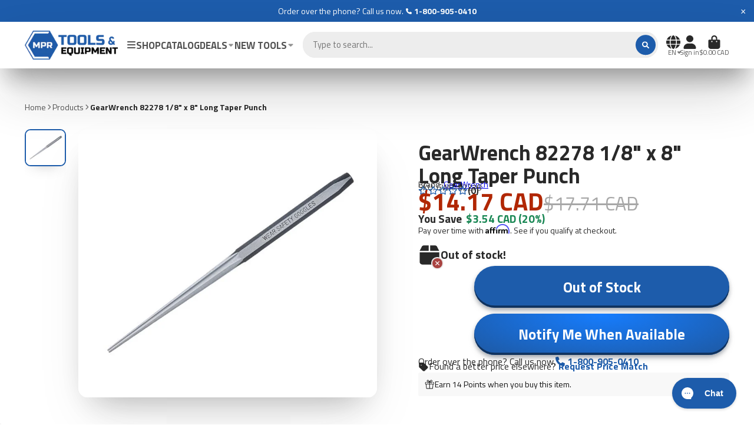

--- FILE ---
content_type: text/css
request_url: https://mprtools.com/cdn/shop/t/82/assets/feature-card.css?v=140882080601227902751726073512
body_size: -361
content:
.\#feature-card{position:relative;display:flex;align-items:center;gap:2rem}@media (min-width: 992px){.\#feature-card{padding-top:2rem;padding-bottom:2rem}.\#feature-card:last-child:before{display:none}.\#feature-card:before{top:0;content:"";height:100%;width:1px;position:absolute;right:calc(var(--gap) / 2 * -1);background:currentColor;opacity:.2}}.\#feature-card-heading{font-size:1.3225rem}.\#feature-card-text{font-size:1rem;opacity:.7;margin-bottom:0}.\#feature-card-icon .\#icon{--size: 2.0113571875rem}@media (max-width: 991px){.show-in-one-row--mobile.\#grid.\@type\:columns{flex-wrap:nowrap}.show-in-one-row--mobile .\#feature-card{padding-top:1rem;padding-bottom:1rem;flex-direction:column;gap:0rem;text-align:center}.show-in-one-row--mobile .\#feature-card:last-child:before{display:none}.show-in-one-row--mobile .\#feature-card:before{top:0;content:"";height:100%;width:1px;position:absolute;right:calc(var(--gap-mobile) / 2 * -1);background:currentColor;opacity:.2;left:auto}}@media (max-width: 750px){.show-in-one-row--mobile.\#grid.\@type\:columns{--gap-mobile: 1.2rem !important}.show-in-one-row--mobile .\#feature-card-heading{font-size:11px;margin-bottom:0}}
/*# sourceMappingURL=/cdn/shop/t/82/assets/feature-card.css.map?v=140882080601227902751726073512 */


--- FILE ---
content_type: text/javascript
request_url: https://mprtools.com/cdn/shop/t/82/assets/main-navigation-mobile.js?v=16615013126720208901726073509
body_size: -476
content:
(async()=>{const{Core}=await importModule("Core");customElements.define("main-navigation-mobile",class extends Core{elements={stage:"[data-stage]",navItems:"*[data-to-lvl]",innerWrapper:"[navigation-drawer-inner]"};render(){this._handleNavigation()}_handleNavigation(){this.$navItems.map(item=>{item.addEventListener("click",e=>{this.$stage.dataset.current=item.dataset.toLvl,document.querySelector(this.elements.innerWrapper).scrollTo(0,0)})})}})})();
//# sourceMappingURL=/cdn/shop/t/82/assets/main-navigation-mobile.js.map?v=16615013126720208901726073509


--- FILE ---
content_type: text/javascript
request_url: https://mprtools.com/cdn/shop/t/82/assets/product-form.js?v=99999416893993546491751367505
body_size: -134
content:
(async()=>{const{Core}=await importModule("Core"),BUY_WITH_IDS=[];customElements.define("product-form",class extends Core{elements={form:"[data-to-cart-form]",toCartButton:"product-to-cart"};render(){this.$form?.addEventListener("submit",this._submitHandler.bind(this));var originalSelect=this.closest(".shopify-section").querySelector("[name='quantity']");originalSelect&&document.querySelector("[product-sticky-button-qty]")&&(document.querySelector("[product-sticky-button-qty]").addEventListener("change",function(){originalSelect.value=this.value}),originalSelect.addEventListener("change",function(){document.querySelector("[product-sticky-button-qty]").value=this.value}))}_submitHandler(e){e.preventDefault(),this.$toCartButton.addToCart(this.cartItems,this.mainVariantId)}_isVariantInput([inputName,value]){return inputName==="selling_plan"&&this._setSellingPlan(value),BUY_WITH_IDS.includes(inputName)||inputName==="id"}_setSellingPlan(id){this.sellingPlanId=id}_setCartItem([inputName,value]){inputName==="id"&&(this.mainVariantId=value);const sellingPlanId=this.sellingPlanId||"";var buyWithId="",mainVariantID="";return Array.from(this.formData.entries()).forEach(function([formInputName,formInputValue]){formInputName=="id"&&(mainVariantID=formInputValue),formInputName=="buy_with_1"&&(buyWithId=formInputValue)}),inputName=="id"&&buyWithId!=""?{id:value,quantity:this._getItemQty(inputName),selling_plan:inputName==="id"?sellingPlanId:"",properties:{_buy_with_id:buyWithId}}:inputName=="buy_with_1"&&mainVariantID!=""?{id:value,quantity:this._getItemQty(inputName),selling_plan:inputName==="id"?sellingPlanId:"",properties:{_main_variant_id:mainVariantID}}:{id:value,quantity:this._getItemQty(inputName),selling_plan:inputName==="id"?sellingPlanId:""}}_getItemQty(inputName){return inputName==="id"?this.qty:1}get cartItems(){return Array.from(this.formData.entries()).filter(this._isVariantInput.bind(this)).map(this._setCartItem.bind(this))}get formData(){return new FormData(this.$form)}get qty(){return+this.formData.get("quantity")||1}})})();
//# sourceMappingURL=/cdn/shop/t/82/assets/product-form.js.map?v=99999416893993546491751367505


--- FILE ---
content_type: text/javascript; charset=utf-8
request_url: https://mprtools.com/products/gearwrench-82278-1-8-x-8-long-taper-punch.js
body_size: 876
content:
{"id":6824159576150,"title":"GearWrench 82278 1\/8\" x 8\" Long Taper Punch","handle":"gearwrench-82278-1-8-x-8-long-taper-punch","description":"\u003cp class=\"h4\"\u003eThese long taper punches from GEARWRENCH serve the needs of professionals in various industries. Use these punches to install or remove pins and shafts or align components' holes. The punch tips are precision-hardened, but the striking back ends of each punch are softened and tapered to best resist chipping. The surface of each punch features a ground finish to make the laser-etched size labels easier to read, and the hexagonal design fits securely in a punch holder or clamp.\u003c\/p\u003e\n\u003cp class=\"h3\"\u003e\u003cb\u003eFeatures\u003c\/b\u003e\u003c\/p\u003e\n\u003cul\u003e\n\u003cli\u003e\n\u003cp class=\"h4\"\u003eUsed to install or remove pins and shafts or to align holes\u003c\/p\u003e\n\u003c\/li\u003e\n\u003cli\u003e\n\u003cp class=\"h4\"\u003eSoftened and tapered striking end reduces the potential to chip\u003c\/p\u003e\n\u003c\/li\u003e\n\u003cli\u003e\n\u003cp class=\"h4\"\u003eGround surface finish for greater ease of identification\u003c\/p\u003e\n\u003c\/li\u003e\n\u003cli\u003e\n\u003cp class=\"h4\"\u003ePrecision hardened working end is ideal for punching metal\u003c\/p\u003e\n\u003c\/li\u003e\n\u003cli\u003e\n\u003cp class=\"h4\"\u003eMeets or exceeds ASME B107.47\u003c\/p\u003e\n\u003c\/li\u003e\n\u003c\/ul\u003e\n\u003cp class=\"h3\"\u003e\u003cb\u003eSpecifications\u003c\/b\u003e\u003c\/p\u003e\n\u003cp class=\"h4\"\u003e\n\u003cstrong\u003eStock Size:\u003c\/strong\u003e 0.375\u003cbr\u003e\u003cstrong\u003eOverall Length:\u003c\/strong\u003e 8\u003cbr\u003e\u003cstrong\u003eSize:\u003c\/strong\u003e 1\/8 in x 8 in\u003cbr\u003e\u003cstrong\u003eANSI Specification:\u003c\/strong\u003e B107.48M-1998\u003cbr\u003e\u003cstrong\u003ePoint Diameter:\u003c\/strong\u003e 0.125\u003cbr\u003e\u003cstrong\u003eASME Specification:\u003c\/strong\u003e B107.47\u003cbr\u003e\u003cstrong\u003ePackaging:\u003c\/strong\u003e Bagged\u003cbr\u003e\u003cstrong\u003eWeight (Catalog):\u003c\/strong\u003e 0.21\u003cbr\u003e\u003cstrong\u003eWarranty:\u003c\/strong\u003e Limited Lifetime\u003cbr\u003e\u003cstrong\u003eFinish:\u003c\/strong\u003e Phosphate Coated\u003cbr\u003e\u003cstrong\u003eIntended Use:\u003c\/strong\u003e Used to shift parts so corresponding holes align\u003cbr\u003e\u003cstrong\u003eUPC:\u003c\/strong\u003e 099575822780\u003cbr\u003e\u003cstrong\u003eMaterial:\u003c\/strong\u003e Alloy Steel\u003cbr\u003e\u003cstrong\u003ePunch Style:\u003c\/strong\u003e Long Taper\u003c\/p\u003e","published_at":"2022-10-14T04:06:44-04:00","created_at":"2022-10-14T04:06:43-04:00","vendor":"GearWrench","type":"Automotive Tools","tags":[],"price":1417,"price_min":1417,"price_max":1417,"available":false,"price_varies":false,"compare_at_price":1771,"compare_at_price_min":1771,"compare_at_price_max":1771,"compare_at_price_varies":false,"variants":[{"id":40105200615510,"title":"Default Title","option1":"Default Title","option2":null,"option3":null,"sku":"GWR-82278","requires_shipping":true,"taxable":true,"featured_image":null,"available":false,"name":"GearWrench 82278 1\/8\" x 8\" Long Taper Punch","public_title":null,"options":["Default Title"],"price":1417,"weight":0,"compare_at_price":1771,"inventory_management":"shopify","barcode":"99575822780","requires_selling_plan":false,"selling_plan_allocations":[]}],"images":["\/\/cdn.shopify.com\/s\/files\/1\/0145\/2333\/4742\/files\/GearWrench-82278-18-x-8-Long-Taper-Punch.jpg?v=1724489115"],"featured_image":"\/\/cdn.shopify.com\/s\/files\/1\/0145\/2333\/4742\/files\/GearWrench-82278-18-x-8-Long-Taper-Punch.jpg?v=1724489115","options":[{"name":"Title","position":1,"values":["Default Title"]}],"url":"\/products\/gearwrench-82278-1-8-x-8-long-taper-punch","media":[{"alt":"GearWrench 82278 1\/8\" x 8\" Long Taper Punch","id":40644025811257,"position":1,"preview_image":{"aspect_ratio":1.114,"height":657,"width":732,"src":"https:\/\/cdn.shopify.com\/s\/files\/1\/0145\/2333\/4742\/files\/GearWrench-82278-18-x-8-Long-Taper-Punch.jpg?v=1724489115"},"aspect_ratio":1.114,"height":657,"media_type":"image","src":"https:\/\/cdn.shopify.com\/s\/files\/1\/0145\/2333\/4742\/files\/GearWrench-82278-18-x-8-Long-Taper-Punch.jpg?v=1724489115","width":732}],"requires_selling_plan":false,"selling_plan_groups":[]}

--- FILE ---
content_type: text/javascript
request_url: https://mprtools.com/cdn/shop/t/82/assets/custom-product-tabs.js?v=16554692263641485201739284240
body_size: -208
content:
document.addEventListener("DOMContentLoaded",()=>{const isMobileScreen=()=>window.innerWidth<=992;let currentMode="";const toggleBehavior=()=>{const container=document.querySelector(".product-tabs-accordion");if(!container)return;const tabList=container.querySelector(".product-tab__list"),tabContents=container.querySelectorAll(".product-tab__content"),buttons=tabList.querySelectorAll(".product-tab__button"),itemsContainer=container.querySelector(".product-tab__items");if(isMobileScreen()&&currentMode!=="mobile")currentMode="mobile",tabList.classList.add("accordion-mode"),tabContents.forEach(content=>content.classList.remove("is-tab-active")),buttons.forEach(button=>{button.classList.remove("is-tab-active");const targetId=button.getAttribute("data-id"),content=document.getElementById(targetId);content&&((!button.nextElementSibling||button.nextElementSibling!==content)&&button.after(content),button.onclick=()=>{button.classList.contains("is-tab-active")?(button.classList.remove("is-tab-active"),content.classList.remove("is-tab-active")):(buttons.forEach(b=>b.classList.remove("is-tab-active")),tabContents.forEach(c=>c.classList.remove("is-tab-active")),button.classList.add("is-tab-active"),content.classList.add("is-tab-active"))})});else if(!isMobileScreen()&&currentMode!=="desktop"){currentMode="desktop",tabList.classList.remove("accordion-mode"),tabContents.forEach(content=>{content.classList.remove("is-tab-active"),itemsContainer&&content.parentElement!==itemsContainer&&itemsContainer.append(content)}),buttons.forEach(button=>{button.classList.remove("is-tab-active");const targetId=button.getAttribute("data-id"),content=document.getElementById(targetId);content&&(button.onclick=()=>{buttons.forEach(b=>b.classList.remove("is-tab-active")),tabContents.forEach(c=>c.classList.remove("is-tab-active")),button.classList.add("is-tab-active"),content.classList.add("is-tab-active")})});const firstButton=tabList.querySelector(".product-tab__button");firstButton&&firstButton.click()}};let resizeTimeout;window.addEventListener("resize",()=>{clearTimeout(resizeTimeout),resizeTimeout=setTimeout(()=>{toggleBehavior()},200)}),toggleBehavior()});
//# sourceMappingURL=/cdn/shop/t/82/assets/custom-product-tabs.js.map?v=16554692263641485201739284240
